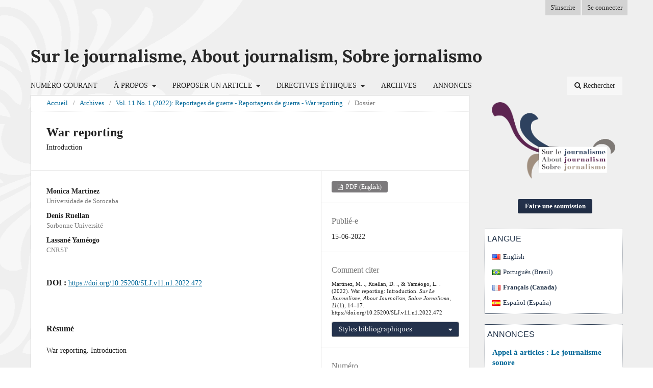

--- FILE ---
content_type: text/html; charset=utf-8
request_url: https://revue.surlejournalisme.com/slj/article/view/472
body_size: 9725
content:
<!DOCTYPE html>
<html lang="fr-CA" xml:lang="fr-CA">
<head>
	<meta charset="utf-8">
	<meta name="viewport" content="width=device-width, initial-scale=1.0">
	<title>
		War reporting: Introduction
							| Sur le journalisme, About journalism, Sobre jornalismo
			</title>

	
<link rel="icon" href="https://revue.surlejournalisme.com/public/journals/1/favicon_fr_CA.png" />
<meta name="generator" content="Open Journal Systems 3.3.0.22" />
<link rel="schema.DC" href="http://purl.org/dc/elements/1.1/" />
<meta name="DC.Creator.PersonalName" content="Monica  Martinez"/>
<meta name="DC.Creator.PersonalName" content="Denis  Ruellan"/>
<meta name="DC.Creator.PersonalName" content="Lassané  Yaméogo"/>
<meta name="DC.Date.created" scheme="ISO8601" content="2022-06-15"/>
<meta name="DC.Date.dateSubmitted" scheme="ISO8601" content="2022-06-08"/>
<meta name="DC.Date.issued" scheme="ISO8601" content="2022-08-07"/>
<meta name="DC.Date.modified" scheme="ISO8601" content="2022-08-07"/>
<meta name="DC.Description" xml:lang="en" content="War reporting. Introduction"/>
<meta name="DC.Description" xml:lang="es" content=""/>
<meta name="DC.Description" xml:lang="fr" content=""/>
<meta name="DC.Description" xml:lang="pt" content=""/>
<meta name="DC.Format" scheme="IMT" content="application/pdf"/>
<meta name="DC.Identifier" content="472"/>
<meta name="DC.Identifier.pageNumber" content="14-17"/>
<meta name="DC.Identifier.DOI" content="10.25200/SLJ.v11.n1.2022.472"/>
<meta name="DC.Identifier.URI" content="https://revue.surlejournalisme.com/slj/article/view/472"/>
<meta name="DC.Language" scheme="ISO639-1" content="en"/>
<meta name="DC.Rights" content="© Sur le journalisme, About journalism, Sobre jornalismo 2022"/>
<meta name="DC.Rights" content=""/>
<meta name="DC.Source" content="Sur le journalisme, About journalism, Sobre jornalismo"/>
<meta name="DC.Source.ISSN" content="2295-0729"/>
<meta name="DC.Source.Issue" content="1"/>
<meta name="DC.Source.Volume" content="11"/>
<meta name="DC.Source.URI" content="https://revue.surlejournalisme.com/slj"/>
<meta name="DC.Title" content="War reporting: Introduction"/>
<meta name="DC.Type" content="Text.Serial.Journal"/>
<meta name="DC.Type.articleType" content="Dossier"/>
<meta name="gs_meta_revision" content="1.1"/>
<meta name="citation_journal_title" content="Sur le journalisme, About journalism, Sobre jornalismo"/>
<meta name="citation_journal_abbrev" content="slj"/>
<meta name="citation_issn" content="2295-0729"/> 
<meta name="citation_author" content="Monica  Martinez"/>
<meta name="citation_author_institution" content="Universidade de Sorocaba"/>
<meta name="citation_author" content="Denis  Ruellan"/>
<meta name="citation_author_institution" content="Sorbonne Université"/>
<meta name="citation_author" content="Lassané  Yaméogo"/>
<meta name="citation_author_institution" content="CNRST"/>
<meta name="citation_title" content="War reporting: Introduction"/>
<meta name="citation_language" content="en"/>
<meta name="citation_date" content="2022/06/15"/>
<meta name="citation_volume" content="11"/>
<meta name="citation_issue" content="1"/>
<meta name="citation_firstpage" content="14"/>
<meta name="citation_lastpage" content="17"/>
<meta name="citation_doi" content="10.25200/SLJ.v11.n1.2022.472"/>
<meta name="citation_abstract_html_url" content="https://revue.surlejournalisme.com/slj/article/view/472"/>
<meta name="citation_pdf_url" content="https://revue.surlejournalisme.com/slj/article/download/472/439"/>
<link rel="alternate" type="application/atom+xml" href="https://revue.surlejournalisme.com/slj/gateway/plugin/WebFeedGatewayPlugin/atom">
<link rel="alternate" type="application/rdf+xml" href="https://revue.surlejournalisme.com/slj/gateway/plugin/WebFeedGatewayPlugin/rss">
<link rel="alternate" type="application/rss+xml" href="https://revue.surlejournalisme.com/slj/gateway/plugin/WebFeedGatewayPlugin/rss2">
	<link rel="stylesheet" href="https://revue.surlejournalisme.com/slj/$$$call$$$/page/page/css?name=stylesheet" type="text/css" /><link rel="stylesheet" href="https://revue.surlejournalisme.com/slj/$$$call$$$/page/page/css?name=font" type="text/css" /><link rel="stylesheet" href="https://revue.surlejournalisme.com/lib/pkp/styles/fontawesome/fontawesome.css?v=3.3.0.22" type="text/css" /><link rel="stylesheet" href="https://revue.surlejournalisme.com/plugins/generic/citations/css/citations.css?v=3.3.0.22" type="text/css" /><link rel="stylesheet" href="https://revue.surlejournalisme.com/plugins/generic/orcidProfile/css/orcidProfile.css?v=3.3.0.22" type="text/css" /><link rel="stylesheet" href="https://revue.surlejournalisme.com/public/journals/1/styleSheet.css?d=2022-02-08+11%3A48%3A08" type="text/css" />
</head>
<body class="pkp_page_article pkp_op_view" dir="ltr">

	<div class="pkp_structure_page">

				<header class="pkp_structure_head" id="headerNavigationContainer" role="banner">
						
 <nav class="cmp_skip_to_content" aria-label="Aller directement aux liens de contenu">
	<a href="#pkp_content_main">Aller directement au contenu principal</a>
	<a href="#siteNav">Aller directement au menu principal</a>
		<a href="#pkp_content_footer">Aller au pied de page</a>
</nav>

			<div class="pkp_head_wrapper">

				<div class="pkp_site_name_wrapper">
					<button class="pkp_site_nav_toggle">
						<span>Open Menu</span>
					</button>
										<div class="pkp_site_name">
																<a href="						https://revue.surlejournalisme.com/slj/index
					" class="is_text">Sur le journalisme, About journalism, Sobre jornalismo</a>
										</div>
				</div>

				
				<nav class="pkp_site_nav_menu" aria-label="Navigation dans le site">
					<a id="siteNav"></a>
					<div class="pkp_navigation_primary_row">
						<div class="pkp_navigation_primary_wrapper">
																				<ul id="navigationPrimary" class="pkp_navigation_primary pkp_nav_list">
								<li class="">
				<a href="https://revue.surlejournalisme.com/slj/issue/current">
					Numéro courant
				</a>
							</li>
								<li class="">
				<a href="https://revue.surlejournalisme.com/slj/about">
					À propos
				</a>
									<ul>
																					<li class="">
									<a href="https://revue.surlejournalisme.com/slj/about">
										À propos de cette revue
									</a>
								</li>
																												<li class="">
									<a href="https://revue.surlejournalisme.com/slj/about/editorialTeam">
										Comité éditorial
									</a>
								</li>
																												<li class="">
									<a href="https://revue.surlejournalisme.com/slj/Gestion">
										Gestion et financement
									</a>
								</li>
																												<li class="">
									<a href="https://revue.surlejournalisme.com/slj/Indexing">
										Indexation
									</a>
								</li>
																												<li class="">
									<a href="https://revue.surlejournalisme.com/slj/Metric">
										Métriques et évaluations
									</a>
								</li>
																												<li class="">
									<a href="https://revue.surlejournalisme.com/slj/about/privacy">
										Déclaration de confidentialité
									</a>
								</li>
																												<li class="">
									<a href="https://revue.surlejournalisme.com/slj/copyrightNotice">
										Déclaration des droits d'auteur·rice
									</a>
								</li>
																												<li class="">
									<a href="https://revue.surlejournalisme.com/slj/about/contact">
										Coordonnées
									</a>
								</li>
																		</ul>
							</li>
								<li class="">
				<a href="https://revue.surlejournalisme.com/slj/Submit">
					Proposer un article
				</a>
									<ul>
																					<li class="">
									<a href="https://revue.surlejournalisme.com/slj/about/submissions">
										Soumissions
									</a>
								</li>
																												<li class="">
									<a href="https://revue.surlejournalisme.com/slj/review">
										Politique d'évaluation des articles
									</a>
								</li>
																		</ul>
							</li>
								<li class="">
				<a href="https://revue.surlejournalisme.com/slj/ethics">
					Directives éthiques
				</a>
									<ul>
																					<li class="">
									<a href="https://revue.surlejournalisme.com/slj/statement">
										Déclaration sur l'éthique 
									</a>
								</li>
																												<li class="">
									<a href="https://revue.surlejournalisme.com/slj/ethical">
										Lignes de conduite éthiques
									</a>
								</li>
																												<li class="">
									<a href="https://revue.surlejournalisme.com/slj/misconduct">
										Traitement des allégations de mauvaise conduite en matière de recherche
									</a>
								</li>
																		</ul>
							</li>
								<li class="">
				<a href="https://revue.surlejournalisme.com/slj/issue/archive">
					Archives
				</a>
							</li>
								<li class="">
				<a href="https://revue.surlejournalisme.com/slj/announcement">
					Annonces
				</a>
							</li>
			</ul>

				

																						<div class="pkp_navigation_search_wrapper">
									<a href="https://revue.surlejournalisme.com/slj/search" class="pkp_search pkp_search_desktop">
										<span class="fa fa-search" aria-hidden="true"></span>
										Rechercher
									</a>
								</div>
													</div>
					</div>
					<div class="pkp_navigation_user_wrapper" id="navigationUserWrapper">
							<ul id="navigationUser" class="pkp_navigation_user pkp_nav_list">
								<li class="profile">
				<a href="https://revue.surlejournalisme.com/slj/user/register">
					S'inscrire
				</a>
							</li>
								<li class="profile">
				<a href="https://revue.surlejournalisme.com/slj/login">
					Se connecter
				</a>
							</li>
										</ul>

					</div>
				</nav>
			</div><!-- .pkp_head_wrapper -->
		</header><!-- .pkp_structure_head -->

						<div class="pkp_structure_content has_sidebar">
			<div class="pkp_structure_main" role="main">
				<a id="pkp_content_main"></a>

<div class="page page_article">
			<nav class="cmp_breadcrumbs" role="navigation" aria-label="Vous êtes ici :">
	<ol>
		<li>
			<a href="https://revue.surlejournalisme.com/slj/index">
				Accueil
			</a>
			<span class="separator">/</span>
		</li>
		<li>
			<a href="https://revue.surlejournalisme.com/slj/issue/archive">
				Archives
			</a>
			<span class="separator">/</span>
		</li>
					<li>
				<a href="https://revue.surlejournalisme.com/slj/issue/view/23">
					Vol. 11 No. 1 (2022): Reportages de guerre - Reportagens de guerra - War reporting
				</a>
				<span class="separator">/</span>
			</li>
				<li class="current" aria-current="page">
			<span aria-current="page">
									Dossier
							</span>
		</li>
	</ol>
</nav>
	
		  	 <article class="obj_article_details">

		
	<h1 class="page_title">
		War reporting
	</h1>

			<h2 class="subtitle">
			Introduction
		</h2>
	
	<div class="row">
		<div class="main_entry">

							<section class="item authors">
					<h2 class="pkp_screen_reader">Auteurs-es</h2>
					<ul class="authors">
											<li>
							<span class="name">
								Monica  Martinez
							</span>
															<span class="affiliation">
									Universidade de Sorocaba
																	</span>
																				</li>
											<li>
							<span class="name">
								Denis  Ruellan
							</span>
															<span class="affiliation">
									Sorbonne Université
																	</span>
																				</li>
											<li>
							<span class="name">
								Lassané  Yaméogo
							</span>
															<span class="affiliation">
									CNRST
																	</span>
																				</li>
										</ul>
				</section>
			
																												<section class="item doi">
						<h2 class="label">
														DOI :
						</h2>
						<span class="value">
							<a href="https://doi.org/10.25200/SLJ.v11.n1.2022.472">
								https://doi.org/10.25200/SLJ.v11.n1.2022.472
							</a>
						</span>
					</section>
																
						
										<section class="item abstract">
					<h2 class="label">Résumé</h2>
					<p>War reporting. Introduction</p>
				</section>
			
			<div class="item downloads_chart">
	<h3 class="label">
		Téléchargements
	</h3>
	<div class="value">
		<canvas class="usageStatsGraph" data-object-type="Submission" data-object-id="472"></canvas>
		<div class="usageStatsUnavailable" data-object-type="Submission" data-object-id="472">
			Les données relatives au téléchargement ne sont pas encore disponibles.
		</div>
	</div>
</div>


																																	
						
		</div><!-- .main_entry -->

		<div class="entry_details">

						
										<div class="item galleys">
					<h2 class="pkp_screen_reader">
						Téléchargements
					</h2>
					<ul class="value galleys_links">
													<li>
								
	
							

<a class="obj_galley_link pdf" href="https://revue.surlejournalisme.com/slj/article/view/472/439">

		
	PDF (English)

	</a>
							</li>
											</ul>
				</div>
						
						<div class="item published">
				<section class="sub_item">
					<h2 class="label">
						Publié-e
					</h2>
					<div class="value">
																			<span>15-06-2022</span>
																	</div>
				</section>
							</div>
			
										<div class="item citation">
					<section class="sub_item citation_display">
						<h2 class="label">
							Comment citer
						</h2>
						<div class="value">
							<div id="citationOutput" role="region" aria-live="polite">
								<div class="csl-bib-body">
  <div class="csl-entry">Martinez, M. ., Ruellan, D. ., &#38; Yaméogo, L. . (2022). War reporting: Introduction. <i>Sur Le Journalisme, About Journalism, Sobre Jornalismo</i>, <i>11</i>(1), 14–17. https://doi.org/10.25200/SLJ.v11.n1.2022.472</div>
</div>
							</div>
							<div class="citation_formats">
								<button class="cmp_button citation_formats_button" aria-controls="cslCitationFormats" aria-expanded="false" data-csl-dropdown="true">
									Styles bibliographiques
								</button>
								<div id="cslCitationFormats" class="citation_formats_list" aria-hidden="true">
									<ul class="citation_formats_styles">
																					<li>
												<a
													rel="nofollow"
													aria-controls="citationOutput"
													href="https://revue.surlejournalisme.com/slj/citationstylelanguage/get/acm-sig-proceedings?submissionId=472&amp;publicationId=573"
													data-load-citation
													data-json-href="https://revue.surlejournalisme.com/slj/citationstylelanguage/get/acm-sig-proceedings?submissionId=472&amp;publicationId=573&amp;return=json"
												>
													ACM
												</a>
											</li>
																					<li>
												<a
													rel="nofollow"
													aria-controls="citationOutput"
													href="https://revue.surlejournalisme.com/slj/citationstylelanguage/get/acs-nano?submissionId=472&amp;publicationId=573"
													data-load-citation
													data-json-href="https://revue.surlejournalisme.com/slj/citationstylelanguage/get/acs-nano?submissionId=472&amp;publicationId=573&amp;return=json"
												>
													ACS
												</a>
											</li>
																					<li>
												<a
													rel="nofollow"
													aria-controls="citationOutput"
													href="https://revue.surlejournalisme.com/slj/citationstylelanguage/get/apa?submissionId=472&amp;publicationId=573"
													data-load-citation
													data-json-href="https://revue.surlejournalisme.com/slj/citationstylelanguage/get/apa?submissionId=472&amp;publicationId=573&amp;return=json"
												>
													APA
												</a>
											</li>
																					<li>
												<a
													rel="nofollow"
													aria-controls="citationOutput"
													href="https://revue.surlejournalisme.com/slj/citationstylelanguage/get/associacao-brasileira-de-normas-tecnicas?submissionId=472&amp;publicationId=573"
													data-load-citation
													data-json-href="https://revue.surlejournalisme.com/slj/citationstylelanguage/get/associacao-brasileira-de-normas-tecnicas?submissionId=472&amp;publicationId=573&amp;return=json"
												>
													ABNT
												</a>
											</li>
																					<li>
												<a
													rel="nofollow"
													aria-controls="citationOutput"
													href="https://revue.surlejournalisme.com/slj/citationstylelanguage/get/chicago-author-date?submissionId=472&amp;publicationId=573"
													data-load-citation
													data-json-href="https://revue.surlejournalisme.com/slj/citationstylelanguage/get/chicago-author-date?submissionId=472&amp;publicationId=573&amp;return=json"
												>
													Chicago
												</a>
											</li>
																					<li>
												<a
													rel="nofollow"
													aria-controls="citationOutput"
													href="https://revue.surlejournalisme.com/slj/citationstylelanguage/get/harvard-cite-them-right?submissionId=472&amp;publicationId=573"
													data-load-citation
													data-json-href="https://revue.surlejournalisme.com/slj/citationstylelanguage/get/harvard-cite-them-right?submissionId=472&amp;publicationId=573&amp;return=json"
												>
													Harvard
												</a>
											</li>
																					<li>
												<a
													rel="nofollow"
													aria-controls="citationOutput"
													href="https://revue.surlejournalisme.com/slj/citationstylelanguage/get/ieee?submissionId=472&amp;publicationId=573"
													data-load-citation
													data-json-href="https://revue.surlejournalisme.com/slj/citationstylelanguage/get/ieee?submissionId=472&amp;publicationId=573&amp;return=json"
												>
													IEEE
												</a>
											</li>
																					<li>
												<a
													rel="nofollow"
													aria-controls="citationOutput"
													href="https://revue.surlejournalisme.com/slj/citationstylelanguage/get/modern-language-association?submissionId=472&amp;publicationId=573"
													data-load-citation
													data-json-href="https://revue.surlejournalisme.com/slj/citationstylelanguage/get/modern-language-association?submissionId=472&amp;publicationId=573&amp;return=json"
												>
													MLA
												</a>
											</li>
																					<li>
												<a
													rel="nofollow"
													aria-controls="citationOutput"
													href="https://revue.surlejournalisme.com/slj/citationstylelanguage/get/turabian-fullnote-bibliography?submissionId=472&amp;publicationId=573"
													data-load-citation
													data-json-href="https://revue.surlejournalisme.com/slj/citationstylelanguage/get/turabian-fullnote-bibliography?submissionId=472&amp;publicationId=573&amp;return=json"
												>
													Turabian
												</a>
											</li>
																					<li>
												<a
													rel="nofollow"
													aria-controls="citationOutput"
													href="https://revue.surlejournalisme.com/slj/citationstylelanguage/get/vancouver?submissionId=472&amp;publicationId=573"
													data-load-citation
													data-json-href="https://revue.surlejournalisme.com/slj/citationstylelanguage/get/vancouver?submissionId=472&amp;publicationId=573&amp;return=json"
												>
													Vancouver
												</a>
											</li>
																			</ul>
																			<div class="label">
											Télécharger la référence
										</div>
										<ul class="citation_formats_styles">
																							<li>
													<a href="https://revue.surlejournalisme.com/slj/citationstylelanguage/download/ris?submissionId=472&amp;publicationId=573">
														<span class="fa fa-download"></span>
														Endnote/Zotero/Mendeley (RIS)
													</a>
												</li>
																							<li>
													<a href="https://revue.surlejournalisme.com/slj/citationstylelanguage/download/bibtex?submissionId=472&amp;publicationId=573">
														<span class="fa fa-download"></span>
														BibTeX
													</a>
												</li>
																					</ul>
																	</div>
							</div>
						</div>
					</section>
				</div>
			
										<div class="item issue">

											<section class="sub_item">
							<h2 class="label">
								Numéro
							</h2>
							<div class="value">
								<a class="title" href="https://revue.surlejournalisme.com/slj/issue/view/23">
									Vol. 11 No. 1 (2022): Reportages de guerre - Reportagens de guerra - War reporting
								</a>
							</div>
						</section>
					
											<section class="sub_item">
							<h2 class="label">
								Rubrique
							</h2>
							<div class="value">
								Dossier
							</div>
						</section>
					
									</div>
			
																														
						
			

		</div><!-- .entry_details -->
	</div><!-- .row -->

</article>

	

</div><!-- .page -->

	</div><!-- pkp_structure_main -->

									<div class="pkp_structure_sidebar left" role="complementary" aria-label="Barre de navigation">
				<div class="pkp_block block_custom" id="customblock-logo">
	<h2 class="title pkp_screen_reader">logo</h2>
	<div class="content">
		<p><img src="https://slj.emnuvens.com.br/public/site/images/lepidus/logo-slj200-ad3ad520e35d22dfb0b6862ef57168fc.png" alt="" width="528" height="327"></p>
	</div>
</div>
<div class="pkp_block block_make_submission">
	<h2 class="pkp_screen_reader">
		Faire une soumission
	</h2>

	<div class="content">
		<a class="block_make_submission_link" href="https://revue.surlejournalisme.com/slj/about/submissions">
			Faire une soumission
		</a>
	</div>
</div>
<link rel="stylesheet" type="text/css" href="/plugins/blocks/bandeiraIdioma/flagToggle.css">

<div class="pkp_block block_language">
	<span class="title">
		Langue
	</span>

	<div class="content">
		<ul>
							<li class="locale_en_US" lang="en_US">
					<a href="https://revue.surlejournalisme.com/slj/user/setLocale/en_US?source=%2Fslj%2Farticle%2Fview%2F472">
						
												<span class="flagToggle en_US">
						&nbsp;
						</span>

																			English
						
					</a>
				</li>
							<li class="locale_pt_BR" lang="pt_BR">
					<a href="https://revue.surlejournalisme.com/slj/user/setLocale/pt_BR?source=%2Fslj%2Farticle%2Fview%2F472">
						
												<span class="flagToggle pt_BR">
						&nbsp;
						</span>

																			Português (Brasil)
						
					</a>
				</li>
							<li class="locale_fr_CA current" lang="fr_CA">
					<a href="https://revue.surlejournalisme.com/slj/user/setLocale/fr_CA?source=%2Fslj%2Farticle%2Fview%2F472">
						
												<span class="flagToggle fr_CA">
						&nbsp;
						</span>

																			<strong>Français (Canada)</strong>
						
						
					</a>
				</li>
							<li class="locale_es_ES" lang="es_ES">
					<a href="https://revue.surlejournalisme.com/slj/user/setLocale/es_ES?source=%2Fslj%2Farticle%2Fview%2F472">
						
												<span class="flagToggle es_ES">
						&nbsp;
						</span>

																			Español (España)
						
					</a>
				</li>
					</ul>
	</div>
</div><!-- .block_language -->
	<style type="text/css">
		.block_announcements_article:not(:last-child) {
			padding-bottom: 1.5em;
			border-bottom: 1px solid;

		}

		.block_announcements_article {
			text-align: left;
		}
	</style>
	<div class="pkp_block block_announcements">
		<h2 class="title">Annonces</h2>
		<div class="content">
							<article class="block_announcements_article">
					<h3 class="block_announcements_article_headline">
						<a href="https://revue.surlejournalisme.com/slj/announcement/view/40">
							Appel à articles : Le journalisme sonore
						</a>
					</h3>
					<time class="block_announcements_article_date" datetime="2026-01-05">
						<strong> 5 janeiro 2026</strong>
					</time>
					<div class="block_announcements_article_content">
																			<p>Date limite pour les articles : 15 mars 2026</p>
											</div>
				</article>
							<article class="block_announcements_article">
					<h3 class="block_announcements_article_headline">
						<a href="https://revue.surlejournalisme.com/slj/announcement/view/39">
							Appel à articles : Le commun au service du renouveau dans la production de l’information ?
						</a>
					</h3>
					<time class="block_announcements_article_date" datetime="2025-12-10">
						<strong>10 dezembro 2025</strong>
					</time>
					<div class="block_announcements_article_content">
																			<p>Date de clôture de l’appel : 15 avril 2026 </p>
											</div>
				</article>
					</div>
	</div>
<div class="pkp_block block_developed_by">
	<div class="content">
		<span class="title">Most Read</span>
			<ul class="most_read">
							<li class="most_read_article">
					<div class="most_read_article_title"><a href="https://revue.surlejournalisme.com/slj/article/view/531">Plateformisation de la circulation de l'information internationale</a></div>
					<div class="most_read_article_journal"><span class="fa fa-eye"></span> 56</div>
				</li>
							<li class="most_read_article">
					<div class="most_read_article_title"><a href="https://revue.surlejournalisme.com/slj/article/view/365">Local Journalism -  Jornalismo local - Journalisme local - Periodismo local</a></div>
					<div class="most_read_article_journal"><span class="fa fa-eye"></span> 51</div>
				</li>
							<li class="most_read_article">
					<div class="most_read_article_title"><a href="https://revue.surlejournalisme.com/slj/article/view/647">À peine journalistes, déjà épuisés</a></div>
					<div class="most_read_article_journal"><span class="fa fa-eye"></span> 45</div>
				</li>
							<li class="most_read_article">
					<div class="most_read_article_title"><a href="https://revue.surlejournalisme.com/slj/article/view/138">La langue des journalistes est-elle dictée par le public ? Attentes supposées du public en Belgique francophone</a></div>
					<div class="most_read_article_journal"><span class="fa fa-eye"></span> 42</div>
				</li>
							<li class="most_read_article">
					<div class="most_read_article_title"><a href="https://revue.surlejournalisme.com/slj/article/view/664">Journalism studies in perspective</a></div>
					<div class="most_read_article_journal"><span class="fa fa-eye"></span> 40</div>
				</li>
						</ul>
	</div>
</div>
<div class="pkp_block block_Keywordcloud">
	<h2 class="title">Mots-clés</h2>
	<div class="content" id='wordcloud'></div>

	<script>
		function randomColor() {
			var colors = ['#1f77b4', '#ff7f0e', '#2ca02c', '#d62728', '#9467bd', '#8c564b', '#e377c2', '#7f7f7f', '#bcbd22', '#17becf'];
			return colors[Math.floor(Math.random()*colors.length)];
		}

					document.addEventListener("DOMContentLoaded", function() {
				var keywords = [{"text":"social worlds","size":1},{"text":"marketing","size":1},{"text":"journalistes pigistes","size":1},{"text":"statut professionnel des journalistes","size":1},{"text":"acc\u00e8s aux droits","size":1},{"text":"mode de r\u00e9mun\u00e9ration","size":1},{"text":"manag\u00e9rialisation","size":1},{"text":"gouvernance","size":1},{"text":"litt\u00e9rature professionnelle","size":1},{"text":"litt\u00e9rature grise","size":1},{"text":"moteur de recherche","size":1},{"text":"audience","size":1},{"text":"formation","size":1},{"text":"pauvret\u00e9","size":1},{"text":"acd","size":1},{"text":"representac\u0327o\u0303es discursivas","size":1},{"text":"histo\u0301rias de vida","size":1},{"text":"jornais televisivos","size":1},{"text":"vizinhos das favelas","size":1},{"text":"periferia","size":1},{"text":"pra\u0301ticas jornali\u0301sticas","size":1},{"text":"bondy blog","size":1},{"text":"technologies de gouvernement.","size":1},{"text":"ecoles de journalisme","size":1},{"text":"jornalismo litera\u0301rio","size":1},{"text":"press card","size":1},{"text":"democracia","size":1},{"text":"foucault","size":1},{"text":"carte de presse","size":1},{"text":"journaliste professionnel","size":1},{"text":"activit\u00e9 journalistique","size":1},{"text":"principes d\u2019\u00e9valuation","size":1},{"text":"registres d\u2019argumentation","size":1},{"text":"professional journalist","size":1},{"text":"journalistic activity","size":1},{"text":"evaluation principles","size":1},{"text":"paritarisme","size":1},{"text":"argument registers","size":1},{"text":"jornalista profissional","size":1},{"text":"ativida","size":1},{"text":"commission de la carte d\u2019identit\u00e9 des journalistes professionnels \u2013 ccijp","size":1},{"text":"\u00e9tiquetage","size":1},{"text":"refus","size":1},{"text":"jeunes journalistes","size":1},{"text":"l\u00e9gitimation","size":1},{"text":"pr\u00e9carit\u00e9","size":1},{"text":"viole\u0302ncia urbana","size":1},{"text":"jornalismo em quadrinhos","size":1},{"text":"partis politiques","size":1},{"text":"affective labour","size":1}];
				var totalWeight = 0;
				var width = 300;
				var height = 200;
				var transitionDuration = 200;
				var length_keywords = keywords.length;
				var layout = d3.layout.cloud();

				layout.size([width, height])
					.words(keywords)
					.fontSize(function(d)
					{
						return fontSize(+d.size);
					})
					.on('end', draw);

				var svg = d3.select("#wordcloud").append("svg")
					.attr("viewBox", "0 0 " + width + " " + height)
					.attr("width", '100%');

				function update() {
					var words = layout.words();
					fontSize = d3.scaleLinear().range([16, 34]);
					if (words.length) {
						fontSize.domain([+words[words.length - 1].size || 1, +words[0].size]);
					}
				}

				keywords.forEach(function(item,index){totalWeight += item.size;});

				update();

				function draw(words, bounds) {
					var w = layout.size()[0],
						h = layout.size()[1];

					scaling = bounds
						? Math.min(
							w / Math.abs(bounds[1].x - w / 2),
							w / Math.abs(bounds[0].x - w / 2),
							h / Math.abs(bounds[1].y - h / 2),
							h / Math.abs(bounds[0].y - h / 2),
						) / 2
						: 1;

					svg
					.append("g")
					.attr(
						"transform",
						"translate(" + [w >> 1, h >> 1] + ")scale(" + scaling + ")",
					)
					.selectAll("text")
						.data(words)
					.enter().append("text")
						.style("font-size", function(d) { return d.size + "px"; })
						.style("font-family", 'serif')
						.style("fill", randomColor)
						.style('cursor', 'pointer')
						.style('opacity', 0.7)
						.attr('class', 'keyword')
						.attr("text-anchor", "middle")
						.attr("transform", function(d) {
							return "translate(" + [d.x, d.y] + ")rotate(" + d.rotate + ")";
						})
						.text(function(d) { return d.text; })
						.on("click", function(d, i){
							window.location = "https://revue.surlejournalisme.com/slj/search?query=QUERY_SLUG".replace(/QUERY_SLUG/, encodeURIComponent(''+d.text+''));
						})
						.on("mouseover", function(d, i) {
							d3.select(this).transition()
								.duration(transitionDuration)
								.style('font-size',function(d) { return (d.size + 3) + "px"; })
								.style('opacity', 1);
						})
						.on("mouseout", function(d, i) {
							d3.select(this).transition()
								.duration(transitionDuration)
								.style('font-size',function(d) { return d.size + "px"; })
								.style('opacity', 0.7);
						})
						.on('resize', function() { update() });
				}

				layout.start();

			});
			</script>
</div>
<div class="pkp_block block_information">
	<h2 class="title">Renseignements</h2>
	<div class="content">
		<ul>
							<li>
					<a href="https://revue.surlejournalisme.com/slj/information/readers">
						Pour les lecteurs-trices
					</a>
				</li>
										<li>
					<a href="https://revue.surlejournalisme.com/slj/information/authors">
						Pour les auteurs-es
					</a>
				</li>
										<li>
					<a href="https://revue.surlejournalisme.com/slj/information/librarians">
						Pour les bibliothécaires
					</a>
				</li>
					</ul>
	</div>
</div>
<div class="pkp_block block_custom" id="customblock-co-editores-e-apoioadores">
	<h2 class="title">Soutiens financiers et partenaires</h2>
	<div class="content">
		<p><a href="https://www.fondationuniversitaire.be/fr/content/bienvenue-sur-le-site-de-la-fondation-universitaire" target="_blank" rel="noopener"><img src="https://revue.surlejournalisme.com/public/site/images/fpereira/mceclip1.jpg"></a></p>
<p>Publié avec le concours de la Fondation Universitaire de Belgique</p>
<p>&nbsp;</p>
<p><a href="https://arenes.eu/"><img src="https://revue.surlejournalisme.com/public/site/images/fpereira/logoarenes-site-728f9332a3fb53f7d911a20501c340ba.png" alt="" width="169" height="60"></a></p>
<pre><br><a href="http://sbpjor.org.br/sbpjor/"><img src="https://revue.surlejournalisme.com/public/site/images/fpereira/marca-sbpjor-site.png" alt="" width="88" height="88"></a></pre>
<pre>&nbsp;</pre>
<pre><a href="https://www.frs-fnrs.be/fr/"><img src="https://revue.surlejournalisme.com/public/site/images/fpereira/logo-fnrs-site-7f55ae747af34d2da0ddedf92c1fa6a1.png" alt="" width="94" height="60"></a><br><br></pre>
<pre> <a href="https://lapij.ulb.ac.be/"><img src="https://revue.surlejournalisme.com/public/site/images/fpereira/logo-lapij-site-a76416ec5ac8689ae2cd532d9fe55f50.jpg" alt="" width="171" height="60"></a><br><br><a href="https://comunicacaoecultura.uniso.br/" target="_blank" rel="noopener"><img src="https://revue.surlejournalisme.com/public/site/images/fpereira/mceclip6.png"></a><br><br><br></pre>
<pre><a href="https://resic.ulb.ac.be/"><img src="https://revue.surlejournalisme.com/public/site/images/fpereira/logo-resic-site-3541923b2ec8b159585dd46047b7fdc5.jpg" alt="" width="120" height="60"></a><br><br><a href="https://www.u-bordeaux-montaigne.fr/fr/index.html" target="_blank" rel="noopener"><img src="https://revue.surlejournalisme.com/public/site/images/fpereira/blobid0.png" width="164" height="59"></a></pre>
	</div>
</div>

			</div><!-- pkp_sidebar.left -->
			</div><!-- pkp_structure_content -->

<div class="pkp_structure_footer_wrapper" role="contentinfo">
	<a id="pkp_content_footer"></a>

	<div class="pkp_structure_footer">

					<div class="pkp_footer_content">
				<p><a href="http://creativecommons.org/licenses/by-ncnd/4.0/" rel="license" data-spdx="CC-BY-NC-ND-4.0"><img style="border-width: 0;" src="https://i.creativecommons.org/l/by-nc-nd/4.0/88x31.png" alt="Creative Commons License" /></a> Cette publication est placée sous licence internationale Creative Commons 4.0.</p>
			</div>
		
		<div class="pkp_brand_footer" role="complementary">
			<a href="https://revue.surlejournalisme.com/slj/about/aboutThisPublishingSystem">
				<img alt="À propos de ce système de publication, plateforme et processus par OJS/PKP." src="https://revue.surlejournalisme.com/templates/images/ojs_brand.png">
			</a>
		</div>
	</div>
</div><!-- pkp_structure_footer_wrapper -->

</div><!-- pkp_structure_page -->

<script src="https://revue.surlejournalisme.com/lib/pkp/lib/vendor/components/jquery/jquery.min.js?v=3.3.0.22" type="text/javascript"></script><script src="https://revue.surlejournalisme.com/lib/pkp/lib/vendor/components/jqueryui/jquery-ui.min.js?v=3.3.0.22" type="text/javascript"></script><script src="https://revue.surlejournalisme.com/plugins/themes/default/js/lib/popper/popper.js?v=3.3.0.22" type="text/javascript"></script><script src="https://revue.surlejournalisme.com/plugins/themes/default/js/lib/bootstrap/util.js?v=3.3.0.22" type="text/javascript"></script><script src="https://revue.surlejournalisme.com/plugins/themes/default/js/lib/bootstrap/dropdown.js?v=3.3.0.22" type="text/javascript"></script><script src="https://revue.surlejournalisme.com/plugins/themes/default/js/main.js?v=3.3.0.22" type="text/javascript"></script><script src="https://revue.surlejournalisme.com/plugins/generic/citationStyleLanguage/js/articleCitation.js?v=3.3.0.22" type="text/javascript"></script><script src="https://d3js.org/d3.v4.js?v=3.3.0.22" type="text/javascript"></script><script src="https://cdn.jsdelivr.net/gh/holtzy/D3-graph-gallery@master/LIB/d3.layout.cloud.js?v=3.3.0.22" type="text/javascript"></script><script type="text/javascript">var pkpUsageStats = pkpUsageStats || {};pkpUsageStats.data = pkpUsageStats.data || {};pkpUsageStats.data.Submission = pkpUsageStats.data.Submission || {};pkpUsageStats.data.Submission[472] = {"data":{"2022":{"1":0,"2":0,"3":0,"4":0,"5":0,"6":20,"7":6,"8":19,"9":10,"10":9,"11":7,"12":7},"2023":{"1":11,"2":13,"3":19,"4":22,"5":7,"6":8,"7":4,"8":4,"9":6,"10":8,"11":12,"12":9},"2024":{"1":18,"2":8,"3":12,"4":16,"5":11,"6":15,"7":7,"8":10,"9":9,"10":16,"11":22,"12":11},"2025":{"1":6,"2":7,"3":11,"4":16,"5":8,"6":13,"7":16,"8":40,"9":20,"10":30,"11":43,"12":38},"2026":{"1":14,"2":0,"3":0,"4":0,"5":0,"6":0,"7":0,"8":0,"9":0,"10":0,"11":0,"12":0}},"label":"Tous les t\u00e9l\u00e9chargements","color":"79,181,217","total":618};</script><script src="https://cdnjs.cloudflare.com/ajax/libs/Chart.js/2.0.1/Chart.js?v=3.3.0.22" type="text/javascript"></script><script type="text/javascript">var pkpUsageStats = pkpUsageStats || {};pkpUsageStats.locale = pkpUsageStats.locale || {};pkpUsageStats.locale.months = ["Jan","F\u00e9v","Mar","Avr","Mai","Juin","Juil","Ao\u00fb","Sep","Oct","Nov","D\u00e9c"];pkpUsageStats.config = pkpUsageStats.config || {};pkpUsageStats.config.chartType = "bar";</script><script src="https://revue.surlejournalisme.com/plugins/generic/usageStats/js/UsageStatsFrontendHandler.js?v=3.3.0.22" type="text/javascript"></script><script type="text/javascript">
(function (w, d, s, l, i) { w[l] = w[l] || []; var f = d.getElementsByTagName(s)[0],
j = d.createElement(s), dl = l != 'dataLayer' ? '&l=' + l : ''; j.async = true; 
j.src = 'https://www.googletagmanager.com/gtag/js?id=' + i + dl; f.parentNode.insertBefore(j, f); 
function gtag(){dataLayer.push(arguments)}; gtag('js', new Date()); gtag('config', i); })
(window, document, 'script', 'dataLayer', 'G-VSCC1P7NDZ');
</script>


</body>
</html>


--- FILE ---
content_type: text/css;charset=UTF-8
request_url: https://revue.surlejournalisme.com/slj/$$$call$$$/page/page/css?name=font
body_size: 456
content:
@font-face{font-family:'Lora';font-style:normal;font-weight:400;src:url('//revue.surlejournalisme.com/plugins/themes/default/fonts/lora-v16-vietnamese_latin-ext_latin_cyrillic-ext_cyrillic-regular.eot');src:local(''),url('//revue.surlejournalisme.com/plugins/themes/default/fonts/lora-v16-vietnamese_latin-ext_latin_cyrillic-ext_cyrillic-regular.eot?#iefix') format('embedded-opentype'),url('//revue.surlejournalisme.com/plugins/themes/default/fonts/lora-v16-vietnamese_latin-ext_latin_cyrillic-ext_cyrillic-regular.woff2') format('woff2'),url('//revue.surlejournalisme.com/plugins/themes/default/fonts/lora-v16-vietnamese_latin-ext_latin_cyrillic-ext_cyrillic-regular.woff') format('woff'),url('//revue.surlejournalisme.com/plugins/themes/default/fonts/lora-v16-vietnamese_latin-ext_latin_cyrillic-ext_cyrillic-regular.ttf') format('truetype'),url('//revue.surlejournalisme.com/plugins/themes/default/fonts/lora-v16-vietnamese_latin-ext_latin_cyrillic-ext_cyrillic-regular.svg#Lora') format('svg');font-display:swap}@font-face{font-family:'Lora';font-style:normal;font-weight:700;src:url('//revue.surlejournalisme.com/plugins/themes/default/fonts/lora-v16-vietnamese_latin-ext_latin_cyrillic-ext_cyrillic-700.eot');src:local(''),url('//revue.surlejournalisme.com/plugins/themes/default/fonts/lora-v16-vietnamese_latin-ext_latin_cyrillic-ext_cyrillic-700.eot?#iefix') format('embedded-opentype'),url('//revue.surlejournalisme.com/plugins/themes/default/fonts/lora-v16-vietnamese_latin-ext_latin_cyrillic-ext_cyrillic-700.woff2') format('woff2'),url('//revue.surlejournalisme.com/plugins/themes/default/fonts/lora-v16-vietnamese_latin-ext_latin_cyrillic-ext_cyrillic-700.woff') format('woff'),url('//revue.surlejournalisme.com/plugins/themes/default/fonts/lora-v16-vietnamese_latin-ext_latin_cyrillic-ext_cyrillic-700.ttf') format('truetype'),url('//revue.surlejournalisme.com/plugins/themes/default/fonts/lora-v16-vietnamese_latin-ext_latin_cyrillic-ext_cyrillic-700.svg#Lora') format('svg');font-display:swap}@font-face{font-family:'Lora';font-style:italic;font-weight:400;src:url('//revue.surlejournalisme.com/plugins/themes/default/fonts/lora-v16-vietnamese_latin-ext_latin_cyrillic-ext_cyrillic-italic.eot');src:local(''),url('//revue.surlejournalisme.com/plugins/themes/default/fonts/lora-v16-vietnamese_latin-ext_latin_cyrillic-ext_cyrillic-italic.eot?#iefix') format('embedded-opentype'),url('//revue.surlejournalisme.com/plugins/themes/default/fonts/lora-v16-vietnamese_latin-ext_latin_cyrillic-ext_cyrillic-italic.woff2') format('woff2'),url('//revue.surlejournalisme.com/plugins/themes/default/fonts/lora-v16-vietnamese_latin-ext_latin_cyrillic-ext_cyrillic-italic.woff') format('woff'),url('//revue.surlejournalisme.com/plugins/themes/default/fonts/lora-v16-vietnamese_latin-ext_latin_cyrillic-ext_cyrillic-italic.ttf') format('truetype'),url('//revue.surlejournalisme.com/plugins/themes/default/fonts/lora-v16-vietnamese_latin-ext_latin_cyrillic-ext_cyrillic-italic.svg#Lora') format('svg');font-display:swap}@font-face{font-family:'Lora';font-style:italic;font-weight:700;src:url('//revue.surlejournalisme.com/plugins/themes/default/fonts/lora-v16-vietnamese_latin-ext_latin_cyrillic-ext_cyrillic-700italic.eot');src:local(''),url('//revue.surlejournalisme.com/plugins/themes/default/fonts/lora-v16-vietnamese_latin-ext_latin_cyrillic-ext_cyrillic-700italic.eot?#iefix') format('embedded-opentype'),url('//revue.surlejournalisme.com/plugins/themes/default/fonts/lora-v16-vietnamese_latin-ext_latin_cyrillic-ext_cyrillic-700italic.woff2') format('woff2'),url('//revue.surlejournalisme.com/plugins/themes/default/fonts/lora-v16-vietnamese_latin-ext_latin_cyrillic-ext_cyrillic-700italic.woff') format('woff'),url('//revue.surlejournalisme.com/plugins/themes/default/fonts/lora-v16-vietnamese_latin-ext_latin_cyrillic-ext_cyrillic-700italic.ttf') format('truetype'),url('//revue.surlejournalisme.com/plugins/themes/default/fonts/lora-v16-vietnamese_latin-ext_latin_cyrillic-ext_cyrillic-700italic.svg#Lora') format('svg');font-display:swap}@font-face{font-family:'Open Sans';font-style:normal;font-weight:400;src:url('//revue.surlejournalisme.com/plugins/themes/default/fonts/open-sans-v18-vietnamese_latin-ext_latin_greek-ext_greek_cyrillic-ext_cyrillic-regular.eot');src:local(''),url('//revue.surlejournalisme.com/plugins/themes/default/fonts/open-sans-v18-vietnamese_latin-ext_latin_greek-ext_greek_cyrillic-ext_cyrillic-regular.eot?#iefix') format('embedded-opentype'),url('//revue.surlejournalisme.com/plugins/themes/default/fonts/open-sans-v18-vietnamese_latin-ext_latin_greek-ext_greek_cyrillic-ext_cyrillic-regular.woff2') format('woff2'),url('//revue.surlejournalisme.com/plugins/themes/default/fonts/open-sans-v18-vietnamese_latin-ext_latin_greek-ext_greek_cyrillic-ext_cyrillic-regular.woff') format('woff'),url('//revue.surlejournalisme.com/plugins/themes/default/fonts/open-sans-v18-vietnamese_latin-ext_latin_greek-ext_greek_cyrillic-ext_cyrillic-regular.ttf') format('truetype'),url('//revue.surlejournalisme.com/plugins/themes/default/fonts/open-sans-v18-vietnamese_latin-ext_latin_greek-ext_greek_cyrillic-ext_cyrillic-regular.svg#OpenSans') format('svg');font-display:swap}@font-face{font-family:'Open Sans';font-style:italic;font-weight:400;src:url('//revue.surlejournalisme.com/plugins/themes/default/fonts/open-sans-v18-vietnamese_latin-ext_latin_greek-ext_greek_cyrillic-ext_cyrillic-italic.eot');src:local(''),url('//revue.surlejournalisme.com/plugins/themes/default/fonts/open-sans-v18-vietnamese_latin-ext_latin_greek-ext_greek_cyrillic-ext_cyrillic-italic.eot?#iefix') format('embedded-opentype'),url('//revue.surlejournalisme.com/plugins/themes/default/fonts/open-sans-v18-vietnamese_latin-ext_latin_greek-ext_greek_cyrillic-ext_cyrillic-italic.woff2') format('woff2'),url('//revue.surlejournalisme.com/plugins/themes/default/fonts/open-sans-v18-vietnamese_latin-ext_latin_greek-ext_greek_cyrillic-ext_cyrillic-italic.woff') format('woff'),url('//revue.surlejournalisme.com/plugins/themes/default/fonts/open-sans-v18-vietnamese_latin-ext_latin_greek-ext_greek_cyrillic-ext_cyrillic-italic.ttf') format('truetype'),url('//revue.surlejournalisme.com/plugins/themes/default/fonts/open-sans-v18-vietnamese_latin-ext_latin_greek-ext_greek_cyrillic-ext_cyrillic-italic.svg#OpenSans') format('svg');font-display:swap}@font-face{font-family:'Open Sans';font-style:normal;font-weight:700;src:url('//revue.surlejournalisme.com/plugins/themes/default/fonts/open-sans-v18-vietnamese_latin-ext_latin_greek-ext_greek_cyrillic-ext_cyrillic-700.eot');src:local(''),url('//revue.surlejournalisme.com/plugins/themes/default/fonts/open-sans-v18-vietnamese_latin-ext_latin_greek-ext_greek_cyrillic-ext_cyrillic-700.eot?#iefix') format('embedded-opentype'),url('//revue.surlejournalisme.com/plugins/themes/default/fonts/open-sans-v18-vietnamese_latin-ext_latin_greek-ext_greek_cyrillic-ext_cyrillic-700.woff2') format('woff2'),url('//revue.surlejournalisme.com/plugins/themes/default/fonts/open-sans-v18-vietnamese_latin-ext_latin_greek-ext_greek_cyrillic-ext_cyrillic-700.woff') format('woff'),url('//revue.surlejournalisme.com/plugins/themes/default/fonts/open-sans-v18-vietnamese_latin-ext_latin_greek-ext_greek_cyrillic-ext_cyrillic-700.ttf') format('truetype'),url('//revue.surlejournalisme.com/plugins/themes/default/fonts/open-sans-v18-vietnamese_latin-ext_latin_greek-ext_greek_cyrillic-ext_cyrillic-700.svg#OpenSans') format('svg');font-display:swap}@font-face{font-family:'Open Sans';font-style:italic;font-weight:700;src:url('//revue.surlejournalisme.com/plugins/themes/default/fonts/open-sans-v18-vietnamese_latin-ext_latin_greek-ext_greek_cyrillic-ext_cyrillic-700italic.eot');src:local(''),url('//revue.surlejournalisme.com/plugins/themes/default/fonts/open-sans-v18-vietnamese_latin-ext_latin_greek-ext_greek_cyrillic-ext_cyrillic-700italic.eot?#iefix') format('embedded-opentype'),url('//revue.surlejournalisme.com/plugins/themes/default/fonts/open-sans-v18-vietnamese_latin-ext_latin_greek-ext_greek_cyrillic-ext_cyrillic-700italic.woff2') format('woff2'),url('//revue.surlejournalisme.com/plugins/themes/default/fonts/open-sans-v18-vietnamese_latin-ext_latin_greek-ext_greek_cyrillic-ext_cyrillic-700italic.woff') format('woff'),url('//revue.surlejournalisme.com/plugins/themes/default/fonts/open-sans-v18-vietnamese_latin-ext_latin_greek-ext_greek_cyrillic-ext_cyrillic-700italic.ttf') format('truetype'),url('//revue.surlejournalisme.com/plugins/themes/default/fonts/open-sans-v18-vietnamese_latin-ext_latin_greek-ext_greek_cyrillic-ext_cyrillic-700italic.svg#OpenSans') format('svg');font-display:swap}

--- FILE ---
content_type: text/css
request_url: https://revue.surlejournalisme.com/public/journals/1/styleSheet.css?d=2022-02-08+11%3A48%3A08
body_size: 2792
content:
body {
  background-color: #efefef !important;
  font-family: 'Droid Serif', serif !important;
  line-height: 1.4 !important;
  background: #efefef url('https://www.surlejournalisme.com/images/bgimage.gif') -55% -155px
    repeat-y !important;
  background-attachment: fixed !important;
  line-height: 120% !important;
}
h1,
h2,
h3,
h4,
h5 {
  font-family: Droid Serif, serif !important;
}
.pkp_site_name {
  font-size: 2.2em !important;
}
a:active {
  text-decoration: none !important;
}
body p {
  line-height: 120% !important;
}
a {
  transition: all 0.4s linear 0s !important;
}
.pkp_structure_head {
  background-color: transparent !important;
  border: none !important;
}
.pkp_structure_sidebar {
  background-color: #efefef !important;
  border: none !important;
}
.pkp_site_name {
  margin-top: -40px !important;
}
.pkp_site_name .is_text {
  font-size: 1.1em !important;
}

.pkp_navigation_primary_wrapper {
  margin-top: 15px !important;
}
.pkp_navigation_primary {
  text-transform: uppercase;
}
.pkp_structure_content {
  padding-top: 0 !important;
}
.pkp_structure_main {
  border: 1px solid #cdcdcd !important;
  background: #ffffff !important;
}
.pkp_head_wrapper .pkp_search .search_controls {
  background: #f7f7f7 !important;
}
.pkp_head_wrapper .pkp_search .search_prompt {
  color: #25364c !important;
}
.pkp-site-name,
.pkp-site-name a {
  font-family: Georgia, 'Times New Roman', Times, serif !important;
  font-weight: 400 !important;
}
.pkp-site-name a:hover,
.pkp-site-name a:active {
  text-decoration: none !important;
  opacity: 0.8 !important;
}

#home-main {
  max-width: 280px;
  margin-left: 120px;
  float: left;
}
#home-main p {
  line-height: 118% !important;
}
#home_right {
  float: right;
  max-width: 280px;
  margin-right: 3%;
  margin-top: -20px;
}
#logo-side {
  max-width: 90%;
  height: auto;
  margin: 10px 10%;
}
.pkp_block {
  padding: 4px;
  background: #ffffff;
  border: 1px dotted #25364c !important;
  margin-left: 30px;
  margin-bottom: 20px;
}
.block_make_submission {
  padding: 0 !important;
  background: none !important;
  border: none !important;
  margin-left: 30px;
  margin-bottom: 20px;
}
.pkp_block .title {
  margin-left: -10px;
  text-transform: uppercase;
  font-size: 1.2em !important;
  font-weight: 400 !important;
  font-family: sans-serif !important;
  margin-top: -5px !important;
  margin-bottom: 10px !important;
  color: #25364c !important;
}
.entry_details {
  float: right !important;
}
.at-icon,
.at-icon-wrapper {
  width: 30px !important;
  height: 32px !important;
}
.page_submissions .submission_checklist li::before,
.read_more {
  color: #7c7674 !important;
}
.obj_article_details .main_entry {
  border: none !important;
}
.obj_article_details .entry_details {
  max-width: 290px !important;
}
.pkp_block {
  padding: 14px 14px 6px 14px !important;
}
.pkp_structure_footer_wrapper {
  background: transparent !important;
}
.fav {
  text-align: center;
  margin: 30px 0;
}
.center {
  text-align: center;
}
.pkp_page_index .cmp_announcements {
  border: none !important;
  background: #efefef !important;
  padding: 15px !important;
  border-left: 5px solid #25364c !important;
}
.pkp_page_index .cmp_announcements > .obj_announcement_summary {
  padding: 0 !important;
}
.obj_announcement_summary .summary {
  font-size: 1em !important;
}
.obj_announcement_summary h3,
.obj_announcement_summary h4 {
  margin-bottom: 15px !important;
  font-size: 1.3em !important;
}
.pkp_page_index .cmp_announcements > .obj_announcement_summary {
  width: 100% !important;
}
.cmp_announcements {
  margin: 40px 0 0 0 !important;
}
.cmp_announcements .more {
  float: none !important;
  width: 100% !important;
  border: none !important;
}
.cmp_announcements > .obj_announcement_summary::before,
.pkp_structure_main::before,
.pkp_structure_main::after,
.pkp_page_index .cmp_announcements .more::before {
  border: none !important;
}
#cc {
  text-align: center;
  margin-bottom: -50px;
}
.read_more:hover {
  color: #a49284 !important;
}
#pkp_content_footer {
  height: 50px !important;
}
.cmp_breadcrumbs {
  border-bottom: 1px dotted #000000 !important;
  margin: 0 0 -4px -30px !important;
  padding: 0 30px !important;
  width: 108% !important;
}
.cmp_breadcrumbs ol {
  margin-bottom: 0 !important;
}
.pkp_structure_main::before,
.pkp_structure_main::after {
  background: transparent !important;
  border: none !important;
}
.section {
  margin: 0 -30px !important;
}
.section .title a:before {
  content: '\2018 \2018';
  font-family: 'Times New Roman', Times, serif;
  font-style: italic;
  font-size: 3em;
  color: #efefef;
  margin-top: 0;
  margin-bottom: -5px;
  margin-left: -36px;
  float: left;
  clear: both !important;
}
.section .title {
  font-size: 1.2em !important;
  margin-left: 35px !important;
  max-width: 65% !important;
  margin-top: 10px;
}
.obj_article_summary .authors {
  padding-left: 50px !important;
  font-style: italic !important;
}
.obj_article_summary .galleys_links {
  float: right !important;
  margin-top: -40px !important;
}
.obj_article_summary .pages {
  top: 14px !important;
  color: #7c7a7c !important;
}
.cmp_notification,
.page_information .description {
  margin-top: 30px !important;
}
.cmp_button_wire,
.obj_galley_link {
  font-size: 12px !important;
  line-height: 22px !important;
  color: #ffffff !important;
  background: #7c7a7c !important;
  border: none !important;
}
.cmp_button_wire,
.obj_galley_link:hover {
  background: #24324c !important;
}
.block_make_submission_link,
button {
  background: #24324c !important;
  border: none !important;
  color: #ffffff !important;
}
.block_make_submission {
  text-align: center !important;
  margin: 30px 0 !important;
  padding: 0 !important;
  padding-left: 12% !important;
}
.block_make_submission a {
  color: #ffffff !important;
}
.block_make_submission_link:hover,
button:hover {
  background: #a18e7c !important;
}
.soutiens {
  background: transparent !important;
  border: none !important;
  padding: 0 0 0 20px !important;
  margin-top: 40px !important;
}
.soutiens h3 {
  font-size: 0.9em !important;
  color: #24324c !important;
}
.soutiens img {
  max-height: 36px;
  width: auto;
  margin-bottom: 2px !important;
}
.pkp_block {
  font-size: 13px !important;
}
.obj_issue_summary .title {
  text-decoration: none;
  font-size: 1.4em !important;
  line-height: 135% !important;
}
.obj_issue_summary .series {
  margin: 12px 0 0 20px !important;
}
.obj_issue_summary .description {
  font-size: 14px !important;
  margin-top: 20px !important;
}
.page_login {
  margin-top: 30px;
}
.header_view,
.download:hover {
  background: #25405f !important;
}
.header_view:hover,
.download {
  background: #73706c !important;
  color: #ffffff !important;
}
#login,
.search_input {
  margin-top: 30px !important;
  max-width: 100% !important;
}
input {
  padding: 4px !important;
  border: 1px solid #73706c !important;
}
#login input {
  margin-top: 5px;
}
.page_search .submit button::after {
  top: 0 !important;
  height: 28px !important;
  background: #948d81 !important;
}
.clear {
  clear: both;
}
.obj_article_details {
  margin-top: 30px !important;
}
.label {
  font-family: Droid Serif, serif !important;
  font-size: 16px !important;
  margin-bottom: 6px !important;
}
.header_view .download,
.header_view .label {
  font-size: 13px !important;
  margin-bottom: 0 !important;
  max-height: 30px !important;
}
.item {
  line-height: 1.4 !important;
}
.page_announcement {
  margin-top: 20px;
}
.obj_announcement_summary .read_more {
  display: block !important;
  clear: left;
}
.obj_announcement_summary .read_more::after {
  position: relative !important;
}
.obj_announcement_summary .date::before {
  content: ' ' !important;
}
.obj_announcement_summary .date {
  margin-left: -10px;
}
.subtitlesum {
  margin: 10px 0 !important;
  font-weight: normal !important;
  border: 0 !important;
  color: #878787 !important;
  font-size: 14px !important;
}
@media (max-width: 769px) {
  #home-main {
    max-width: 80%;
    margin-bottom: 40px;
  }
  #home_right {
    float: none;
    max-width: 100%;
    margin: 30px 0 !important;
    margin-right: 0 !important;
  }
}

.current_issue_title {
  display: none;
}

.pkp_navigation_user > li > a {
  color: rgba(0, 0, 0, 0.84);
  background: #d3d3d3;
}

.pkp_navigation_search_wrapper {
  background-color: #f7f7f7;
}

.pkp_site_name .is_text {
  font-family: Lora, serif;
  display: inline-block;
  position: relative;
  font-size: 24px;
  font-weight: 700;
  line-height: 30px;
  color: rgba(0, 0, 0, 0.84);
  text-decoration: none;
  padding-top: 75px;
}

.pkp_site_name .is_text:hover {
  filter: opacity(0.7);
}

.pkp_site_nav_menu {
  background: transparent;
}

.pkp_nav_list ul li a {
  color: #25364c;
}

.pkp_block .content ul li a {
  color: #25364c;
}

.homepage_about {
  background: #ffffff
    url('https://web.archive.org/web/20200804222011im_/https://www.surlejournalisme.com/images/titles_bg.gif')
    top left no-repeat;
  margin: 0 0 0 -27px;
}
.homepage_about h2 {
  font-size: 25px;
  line-height: 1.1em;
  padding: 60px 130px 4px 150px;
}

.page_issue_archive h1,
.page_issue h1 {
	background: #ffffff
		url("https://web.archive.org/web/20200804222011im_/https://www.surlejournalisme.com/images/titles_bg.gif")
		top left no-repeat;
	margin: 0 0 0 -27px;
	font-size: 25px;
	line-height: 1.1em;
	padding: 60px 130px 4px 150px;
	font-family: 'Roboto Slab', 'serif' !important;
	letter-spacing: -2px;
  margin-bottom: 20px;
}

.block_custom {
  background: transparent;
  border: none !important;
}

.block_custom .content p {
  font-size: 1.1em !important;
  color: #7e7975 !important;
}

.pkp_structure_main {
  margin-bottom: 50px;
}

.pkp_structure_footer_wrapper {
  display: none;
}

.heading .description {
	margin-top: 45px;
	letter-spacing: -2px;
}

.page_issue .galleys,
.page_issue .sections,
.page_issue .current_issue,
.page_issue .published {
  display: block;
}

.page_index_journal .galleys,
.page_index_journal .sections,
.page_index_journal .current_issue,
.page_index_journal .published {
  display: none;
}

.pkp_structure_main .page h1 {
  width: 70%;
}

.description {
	margin-left: 120px !important;
	font-family: 'Roboto Slab', 'serif' !important;
	font-size: 24px;
	line-height: 30px;
	font-weight: 700;
}

.heading .description {
	margin-top: 45px;
	letter-spacing: -2px;
}
